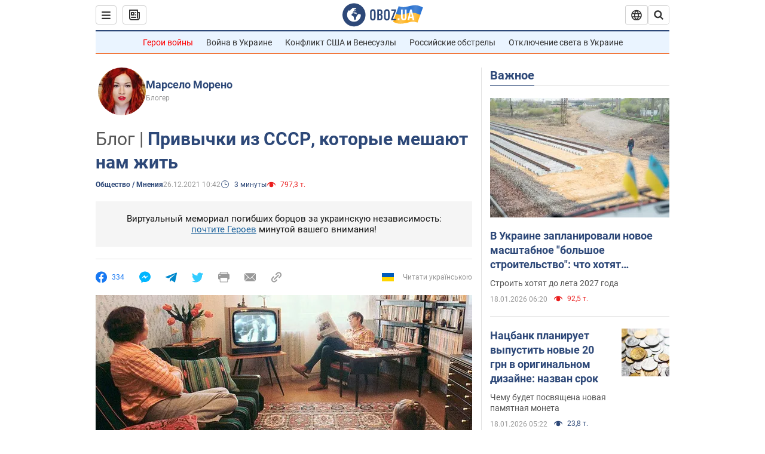

--- FILE ---
content_type: application/x-javascript; charset=utf-8
request_url: https://servicer.idealmedia.io/1418748/1?nocmp=1&sessionId=696cbd05-17961&sessionPage=1&sessionNumberWeek=1&sessionNumber=1&scale_metric_1=64.00&scale_metric_2=256.00&scale_metric_3=100.00&cbuster=1768733957392546111018&pvid=34477ae3-91ee-4259-a0ab-db605565c3d4&implVersion=11&lct=1763555100&mp4=1&ap=1&consentStrLen=0&wlid=7677e743-51cb-4c20-9f02-2ccf10ea1597&uniqId=00c6f&niet=4g&nisd=false&evt=%5B%7B%22event%22%3A1%2C%22methods%22%3A%5B1%2C2%5D%7D%2C%7B%22event%22%3A2%2C%22methods%22%3A%5B1%2C2%5D%7D%5D&pv=5&jsv=es6&dpr=1&hashCommit=cbd500eb&apt=2021-12-26T10%3A42%3A00&tfre=3814&w=0&h=1&tl=150&tlp=1&sz=0x1&szp=1&szl=1&cxurl=https%3A%2F%2Fnews.obozrevatel.com%2Fsociety%2Fprivyichki-iz-sssr-kotoryie-meshayut-nam-zhit.htm&ref=&lu=https%3A%2F%2Fnews.obozrevatel.com%2Fsociety%2Fprivyichki-iz-sssr-kotoryie-meshayut-nam-zhit.htm
body_size: 875
content:
var _mgq=_mgq||[];
_mgq.push(["IdealmediaLoadGoods1418748_00c6f",[
["ua.tribuna.com","11961719","1","Дерюгина ответила на вопрос, почему развелась с Блохиным","Президент Украинской федерации гимнастики Ирина Дерюгина рассказала, почему завершился ее брак с Олегом Блохиным.– Почему вы развелись?– У него родились дети.","0","","","","w7snSw6aLdyxzGRrS2FsmEsn4kyU2jGsg9Xk_cMpJVY0SzVyF_SAN_yRZlnvElbRJP9NESf5a0MfIieRFDqB_Kldt0JdlZKDYLbkLtP-Q-UJ753aF3d9Bm7p4zr4Icq5",{"i":"https://s-img.idealmedia.io/n/11961719/45x45/160x0x520x520/aHR0cDovL2ltZ2hvc3RzLmNvbS90LzQyNjAwMi85MjI3NTQ4ODU2NmYyMWU5ODlkYWVlN2NhMjI4NTQ4NS5qcGc.webp?v=1768733957-4oU2dBdhB3EXlEa6n0lccxeGtPLV6-IQRX9Sg1dXVs0","l":"https://clck.idealmedia.io/pnews/11961719/i/1298901/pp/1/1?h=w7snSw6aLdyxzGRrS2FsmEsn4kyU2jGsg9Xk_cMpJVY0SzVyF_SAN_yRZlnvElbRJP9NESf5a0MfIieRFDqB_Kldt0JdlZKDYLbkLtP-Q-UJ753aF3d9Bm7p4zr4Icq5&utm_campaign=obozrevatel.com&utm_source=obozrevatel.com&utm_medium=referral&rid=bbdbff0e-f45c-11f0-a02e-c4cbe1e3eca4&tt=Direct&att=3&afrd=296&iv=11&ct=1&gdprApplies=0&muid=q0ihWR7zauX2&st=-300&mp4=1&h2=RGCnD2pppFaSHdacZpvmnsy2GX6xlGXVu7txikoXAu9RGCPw-Jj4BtYdULfjGweqWZ1ZO-tw1p4XvU9aUf71HQ**","adc":[],"sdl":0,"dl":"","category":"Спорт","dbbr":0,"bbrt":0,"type":"e","media-type":"static","clicktrackers":[],"cta":"Читати далі","cdt":"","tri":"bbdc1530-f45c-11f0-a02e-c4cbe1e3eca4","crid":"11961719"}],],
{"awc":{},"dt":"desktop","ts":"","tt":"Direct","isBot":1,"h2":"RGCnD2pppFaSHdacZpvmnsy2GX6xlGXVu7txikoXAu9RGCPw-Jj4BtYdULfjGweqWZ1ZO-tw1p4XvU9aUf71HQ**","ats":0,"rid":"bbdbff0e-f45c-11f0-a02e-c4cbe1e3eca4","pvid":"34477ae3-91ee-4259-a0ab-db605565c3d4","iv":11,"brid":32,"muidn":"q0ihWR7zauX2","dnt":2,"cv":2,"afrd":296,"consent":true,"adv_src_id":39175}]);
_mgqp();
